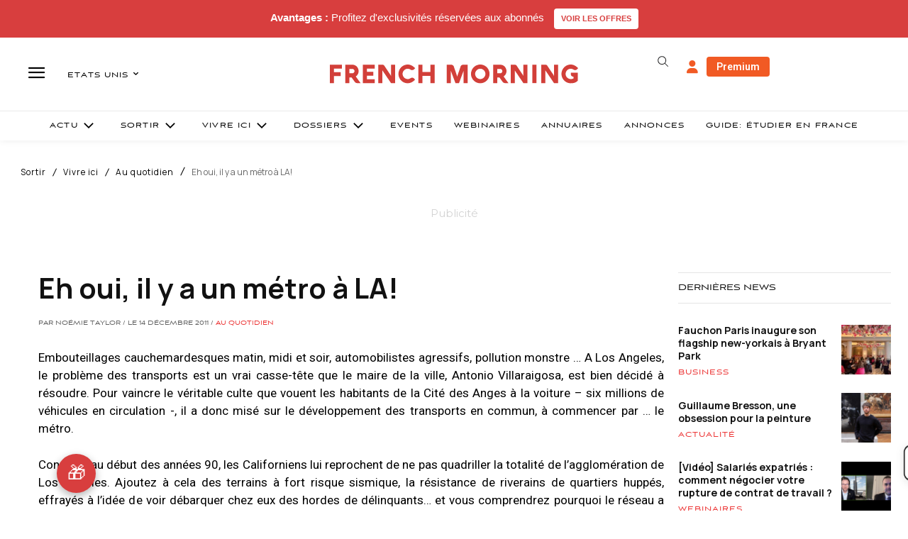

--- FILE ---
content_type: text/html; charset=utf-8
request_url: https://www.google.com/recaptcha/api2/aframe
body_size: -86
content:
<!DOCTYPE HTML><html><head><meta http-equiv="content-type" content="text/html; charset=UTF-8"></head><body><script nonce="H-Kf-BmQHHUQplxsdpvCpw">/** Anti-fraud and anti-abuse applications only. See google.com/recaptcha */ try{var clients={'sodar':'https://pagead2.googlesyndication.com/pagead/sodar?'};window.addEventListener("message",function(a){try{if(a.source===window.parent){var b=JSON.parse(a.data);var c=clients[b['id']];if(c){var d=document.createElement('img');d.src=c+b['params']+'&rc='+(localStorage.getItem("rc::a")?sessionStorage.getItem("rc::b"):"");window.document.body.appendChild(d);sessionStorage.setItem("rc::e",parseInt(sessionStorage.getItem("rc::e")||0)+1);localStorage.setItem("rc::h",'1768562542960');}}}catch(b){}});window.parent.postMessage("_grecaptcha_ready", "*");}catch(b){}</script></body></html>

--- FILE ---
content_type: text/plain; charset=UTF-8
request_url: https://maya-main-api-node.mayatravel.ai/socket.io/?EIO=4&transport=polling&t=Pl6Yi7q&sid=JrQ2seNhXFtCygfxACez
body_size: -34
content:
42["user_joined_room",{"roomId":"05f44e9c-2804-48ee-83e7-8b5dc59e813d"}]

--- FILE ---
content_type: text/plain; charset=UTF-8
request_url: https://maya-main-api-node.mayatravel.ai/socket.io/?EIO=4&transport=polling&t=Pl6YhtJ
body_size: 12
content:
0{"sid":"JrQ2seNhXFtCygfxACez","upgrades":["websocket"],"pingInterval":25000,"pingTimeout":60000,"maxPayload":1000000}

--- FILE ---
content_type: text/plain; charset=UTF-8
request_url: https://maya-main-api-node.mayatravel.ai/socket.io/?EIO=4&transport=polling&t=Pl6Yi4O&sid=JrQ2seNhXFtCygfxACez
body_size: -74
content:
40{"sid":"hsZHA0j3Q9LIMhDaACe0"}